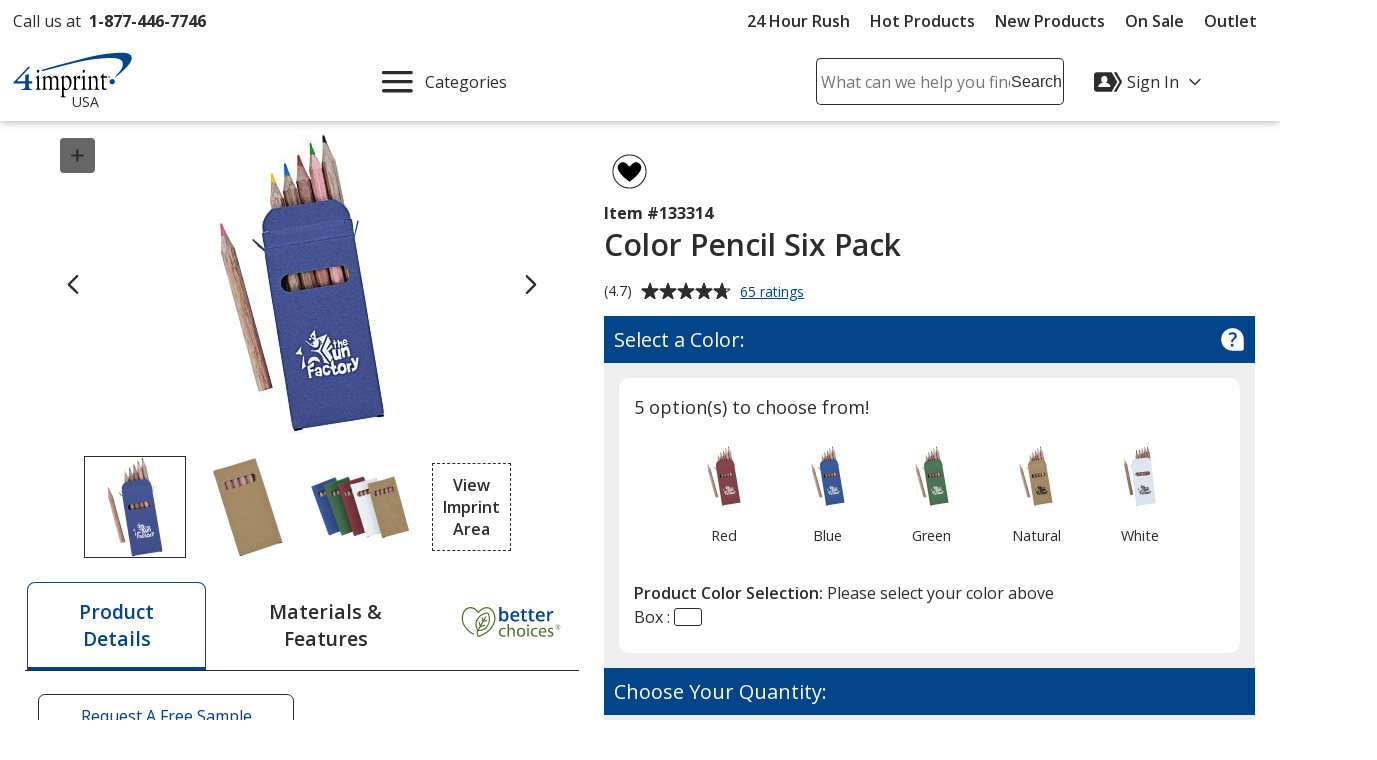

--- FILE ---
content_type: text/html; charset=utf-8
request_url: https://www.4imprint.com/productmvc/impconfigsummary
body_size: -153
content:


    <div class="imprintConfiguration posRelative bkgdWhite roundCorners10 padding10 marginTop10 marginBtm10">
        <div class="bkgdLtBlue padding10 textSemiBold marginBtm20 impLocationCountHeader displayFlex flexSpaceBetween">
            <span><span class="impLocCount"></span> Imprint Location</span>
            <button class="btnToHyp underline text16 delImpConfigSection">Remove <span class="visually-hidden"><span class="impLocCount"></span> Imprint Location</span></button>
        </div>
        <div class="form-group c-md-11">
            <label class="PD_customizeHead locSelectLabel" for="impLocation_2"><span class="hide-sm">Where should we place your design?</span><span class="show-sm">Where on the item should we print your design?</span></label>
<select class="selImprintLocation" id="impLocation_2" name="ImprintLocation" title="Please select an imprint location."><option selected="selected" value="2">Front</option>
<option value="1">Back</option>
</select>        </div>
        <input class="inputIsExcl" type="hidden" value="False" />
            <div class="imprint-color-section marginBtm5 marginTop20 posRelative text16 c-md-11 ">
                <div class="form-group">

                    <label class="PD_customizeHead impColorSelectLabel" id="impLocLbl_2_Color_4_0">
                        What imprint color(s) would you like?
                        <span class="">
                            (Maximum # of Imprint Colors:
                            <span class="imprintColorsCount">4</span>)
                        </span>
                    </label>
                    <div class="posRelative colorDropDownContainer">
                        <div role="listbox" id="impLoc_2_Color_4_0" aria-labelledby="impLocLbl_2_Color_4_0" tabindex="0" class="prodColorOptions content text16 c-md-13 noPadding
							txtReq
							">
                            <div class="input_active fullWidth">
                                    <span class="input_placeholder">Select  Imprint Color...</span>
                            </div>
                                <div class="colorOptions hide closedDropDown">
                                        <div class="colorOptionsContainer  colorId_4 ">
                                            <button role="option" aria-selected="false" type="button" class="spnColorChip marginTop5 darkestLink text16 textLeft c-xs-full">
                                                    <span class="borderDkGray inlineMiddle colorOptionBox" style="background-color: #FCE300"></span>
                                                <span class="colorOptionText paddingLeft10 inlineMiddle">
                                                    <span class="colorOptionDesc">Yellow</span>
                                                    <span aria-hidden="true" class="colorOptionId visually-hidden">4</span>
                                                </span>
                                            </button>
                                            <input class="imprintLocationID" type="hidden" value="2" />
                                            <input class="imprintColorID" type="hidden" value="4" />
                                            <input class="productImprintLocationID" type="hidden" value="191280" />
                                        </div>
                                        <div class="colorOptionsContainer  colorId_74 ">
                                            <button role="option" aria-selected="false" type="button" class="spnColorChip marginTop5 darkestLink text16 textLeft c-xs-full">
                                                    <span class="borderDkGray inlineMiddle colorOptionBox" style="background-color: #FE5000"></span>
                                                <span class="colorOptionText paddingLeft10 inlineMiddle">
                                                    <span class="colorOptionDesc">Orange</span>
                                                    <span aria-hidden="true" class="colorOptionId visually-hidden">74</span>
                                                </span>
                                            </button>
                                            <input class="imprintLocationID" type="hidden" value="2" />
                                            <input class="imprintColorID" type="hidden" value="74" />
                                            <input class="productImprintLocationID" type="hidden" value="191280" />
                                        </div>
                                        <div class="colorOptionsContainer  colorId_137 ">
                                            <button role="option" aria-selected="false" type="button" class="spnColorChip marginTop5 darkestLink text16 textLeft c-xs-full">
                                                    <span class="borderDkGray inlineMiddle colorOptionBox" style="background-color: #E4002B"></span>
                                                <span class="colorOptionText paddingLeft10 inlineMiddle">
                                                    <span class="colorOptionDesc">Red</span>
                                                    <span aria-hidden="true" class="colorOptionId visually-hidden">137</span>
                                                </span>
                                            </button>
                                            <input class="imprintLocationID" type="hidden" value="2" />
                                            <input class="imprintColorID" type="hidden" value="137" />
                                            <input class="productImprintLocationID" type="hidden" value="191280" />
                                        </div>
                                        <div class="colorOptionsContainer  colorId_256 ">
                                            <button role="option" aria-selected="false" type="button" class="spnColorChip marginTop5 darkestLink text16 textLeft c-xs-full">
                                                    <span class="borderDkGray inlineMiddle colorOptionBox" style="background-color: #5F249F"></span>
                                                <span class="colorOptionText paddingLeft10 inlineMiddle">
                                                    <span class="colorOptionDesc">Purple</span>
                                                    <span aria-hidden="true" class="colorOptionId visually-hidden">256</span>
                                                </span>
                                            </button>
                                            <input class="imprintLocationID" type="hidden" value="2" />
                                            <input class="imprintColorID" type="hidden" value="256" />
                                            <input class="productImprintLocationID" type="hidden" value="191280" />
                                        </div>
                                        <div class="colorOptionsContainer  colorId_269 ">
                                            <button role="option" aria-selected="false" type="button" class="spnColorChip marginTop5 darkestLink text16 textLeft c-xs-full">
                                                    <span class="borderDkGray inlineMiddle colorOptionBox" style="background-color: #24125F"></span>
                                                <span class="colorOptionText paddingLeft10 inlineMiddle">
                                                    <span class="colorOptionDesc">Purple</span>
                                                    <span aria-hidden="true" class="colorOptionId visually-hidden">269</span>
                                                </span>
                                            </button>
                                            <input class="imprintLocationID" type="hidden" value="2" />
                                            <input class="imprintColorID" type="hidden" value="269" />
                                            <input class="productImprintLocationID" type="hidden" value="191280" />
                                        </div>
                                        <div class="colorOptionsContainer  colorId_304 ">
                                            <button role="option" aria-selected="false" type="button" class="spnColorChip marginTop5 darkestLink text16 textLeft c-xs-full">
                                                    <span class="borderDkGray inlineMiddle colorOptionBox" style="background-color: #001489"></span>
                                                <span class="colorOptionText paddingLeft10 inlineMiddle">
                                                    <span class="colorOptionDesc">Reflex Blue</span>
                                                    <span aria-hidden="true" class="colorOptionId visually-hidden">304</span>
                                                </span>
                                            </button>
                                            <input class="imprintLocationID" type="hidden" value="2" />
                                            <input class="imprintColorID" type="hidden" value="304" />
                                            <input class="productImprintLocationID" type="hidden" value="191280" />
                                        </div>
                                        <div class="colorOptionsContainer  colorId_307 ">
                                            <button role="option" aria-selected="false" type="button" class="spnColorChip marginTop5 darkestLink text16 textLeft c-xs-full">
                                                    <span class="borderDkGray inlineMiddle colorOptionBox" style="background-color: #041E42"></span>
                                                <span class="colorOptionText paddingLeft10 inlineMiddle">
                                                    <span class="colorOptionDesc">Blue</span>
                                                    <span aria-hidden="true" class="colorOptionId visually-hidden">307</span>
                                                </span>
                                            </button>
                                            <input class="imprintLocationID" type="hidden" value="2" />
                                            <input class="imprintColorID" type="hidden" value="307" />
                                            <input class="productImprintLocationID" type="hidden" value="191280" />
                                        </div>
                                        <div class="colorOptionsContainer  colorId_423 ">
                                            <button role="option" aria-selected="false" type="button" class="spnColorChip marginTop5 darkestLink text16 textLeft c-xs-full">
                                                    <span class="borderDkGray inlineMiddle colorOptionBox" style="background-color: #009A44"></span>
                                                <span class="colorOptionText paddingLeft10 inlineMiddle">
                                                    <span class="colorOptionDesc">Green</span>
                                                    <span aria-hidden="true" class="colorOptionId visually-hidden">423</span>
                                                </span>
                                            </button>
                                            <input class="imprintLocationID" type="hidden" value="2" />
                                            <input class="imprintColorID" type="hidden" value="423" />
                                            <input class="productImprintLocationID" type="hidden" value="191280" />
                                        </div>
                                        <div class="colorOptionsContainer  colorId_425 ">
                                            <button role="option" aria-selected="false" type="button" class="spnColorChip marginTop5 darkestLink text16 textLeft c-xs-full">
                                                    <span class="borderDkGray inlineMiddle colorOptionBox" style="background-color: #046A38"></span>
                                                <span class="colorOptionText paddingLeft10 inlineMiddle">
                                                    <span class="colorOptionDesc">Green</span>
                                                    <span aria-hidden="true" class="colorOptionId visually-hidden">425</span>
                                                </span>
                                            </button>
                                            <input class="imprintLocationID" type="hidden" value="2" />
                                            <input class="imprintColorID" type="hidden" value="425" />
                                            <input class="productImprintLocationID" type="hidden" value="191280" />
                                        </div>
                                        <div class="colorOptionsContainer  colorId_593 ">
                                            <button role="option" aria-selected="false" type="button" class="spnColorChip marginTop5 darkestLink text16 textLeft c-xs-full">
                                                    <span class="borderDkGray inlineMiddle colorOptionBox" style="background-color: #BC5E1E"></span>
                                                <span class="colorOptionText paddingLeft10 inlineMiddle">
                                                    <span class="colorOptionDesc">Rust</span>
                                                    <span aria-hidden="true" class="colorOptionId visually-hidden">593</span>
                                                </span>
                                            </button>
                                            <input class="imprintLocationID" type="hidden" value="2" />
                                            <input class="imprintColorID" type="hidden" value="593" />
                                            <input class="productImprintLocationID" type="hidden" value="191280" />
                                        </div>
                                        <div class="colorOptionsContainer  colorId_614 ">
                                            <button role="option" aria-selected="false" type="button" class="spnColorChip marginTop5 darkestLink text16 textLeft c-xs-full">
                                                    <span class="borderDkGray inlineMiddle colorOptionBox" style="background-color: #DA291C"></span>
                                                <span class="colorOptionText paddingLeft10 inlineMiddle">
                                                    <span class="colorOptionDesc">Red</span>
                                                    <span aria-hidden="true" class="colorOptionId visually-hidden">614</span>
                                                </span>
                                            </button>
                                            <input class="imprintLocationID" type="hidden" value="2" />
                                            <input class="imprintColorID" type="hidden" value="614" />
                                            <input class="productImprintLocationID" type="hidden" value="191280" />
                                        </div>
                                        <div class="colorOptionsContainer  colorId_995 ">
                                            <button role="option" aria-selected="false" type="button" class="spnColorChip marginTop5 darkestLink text16 textLeft c-xs-full">
                                                    <span class="borderDkGray inlineMiddle colorOptionBox" style="background-color: #89734C"></span>
                                                <span class="colorOptionText paddingLeft10 inlineMiddle">
                                                    <span class="colorOptionDesc">Gold</span>
                                                    <span aria-hidden="true" class="colorOptionId visually-hidden">995</span>
                                                </span>
                                            </button>
                                            <input class="imprintLocationID" type="hidden" value="2" />
                                            <input class="imprintColorID" type="hidden" value="995" />
                                            <input class="productImprintLocationID" type="hidden" value="191280" />
                                        </div>
                                        <div class="colorOptionsContainer  colorId_1000 ">
                                            <button role="option" aria-selected="false" type="button" class="spnColorChip marginTop5 darkestLink text16 textLeft c-xs-full">
                                                    <span class="borderDkGray inlineMiddle colorOptionBox" style="background-color: #8D9093"></span>
                                                <span class="colorOptionText paddingLeft10 inlineMiddle">
                                                    <span class="colorOptionDesc">Silver</span>
                                                    <span aria-hidden="true" class="colorOptionId visually-hidden">1000</span>
                                                </span>
                                            </button>
                                            <input class="imprintLocationID" type="hidden" value="2" />
                                            <input class="imprintColorID" type="hidden" value="1000" />
                                            <input class="productImprintLocationID" type="hidden" value="191280" />
                                        </div>
                                        <div class="colorOptionsContainer  colorId_1005 ">
                                            <button role="option" aria-selected="false" type="button" class="spnColorChip marginTop5 darkestLink text16 textLeft c-xs-full">
                                                    <span class="borderDkGray inlineMiddle colorOptionBox" style="background-color: #0085CA"></span>
                                                <span class="colorOptionText paddingLeft10 inlineMiddle">
                                                    <span class="colorOptionDesc">Process Blue</span>
                                                    <span aria-hidden="true" class="colorOptionId visually-hidden">1005</span>
                                                </span>
                                            </button>
                                            <input class="imprintLocationID" type="hidden" value="2" />
                                            <input class="imprintColorID" type="hidden" value="1005" />
                                            <input class="productImprintLocationID" type="hidden" value="191280" />
                                        </div>
                                        <div class="colorOptionsContainer  colorId_1010 ">
                                            <button role="option" aria-selected="false" type="button" class="spnColorChip marginTop5 darkestLink text16 textLeft c-xs-full">
                                                    <span class="borderDkGray inlineMiddle colorOptionBox" style="background-color: #000000"></span>
                                                <span class="colorOptionText paddingLeft10 inlineMiddle">
                                                    <span class="colorOptionDesc">Black</span>
                                                    <span aria-hidden="true" class="colorOptionId visually-hidden">1010</span>
                                                </span>
                                            </button>
                                            <input class="imprintLocationID" type="hidden" value="2" />
                                            <input class="imprintColorID" type="hidden" value="1010" />
                                            <input class="productImprintLocationID" type="hidden" value="191280" />
                                        </div>
                                        <div class="colorOptionsContainer  colorId_1015 ">
                                            <button role="option" aria-selected="false" type="button" class="spnColorChip marginTop5 darkestLink text16 textLeft c-xs-full">
                                                    <span class="borderDkGray inlineMiddle colorOptionBox" style="background-color: #FFFFFF"></span>
                                                <span class="colorOptionText paddingLeft10 inlineMiddle">
                                                    <span class="colorOptionDesc">White</span>
                                                    <span aria-hidden="true" class="colorOptionId visually-hidden">1015</span>
                                                </span>
                                            </button>
                                            <input class="imprintLocationID" type="hidden" value="2" />
                                            <input class="imprintColorID" type="hidden" value="1015" />
                                            <input class="productImprintLocationID" type="hidden" value="191280" />
                                        </div>
                                </div>
                            <div class="colorList">
                                <input readonly type="hidden" class="imprintColorBox selectedColor" title="Please select a color from the color picker" />
                                <input class="imprintLocationID" type="hidden" value="2" />
                                <input class="imprintColorID" type="hidden" value="" />
                                <input class="productImprintLocationID" type="hidden" value="191280" />
                            </div>
                        </div>
                        <button class="imprintClearColor posAbsolute darkestLink padding10 noLine btnToHyp hide">
                            <svg class="show" height="20px" width="20px" focusable="false" role="img" aria-label="Remove Color"><title>Remove Color</title><use xlink:href="#svgIcon-remove"></use></svg>
                        </button>
                        <span class="errorMessage hide"></span>
                    </div>
                </div>
            </div>
            <div>
                <div class="hide spinnerOverlay impLocLoadingOverlay"></div>
                <div class="spinnerCtrPg impLocLoadingImg hide"><div class="spinner" role="alert" aria-busy="true" aria-atomic="true" aria-label="Loading, please wait"><div class="bounce1"></div><div class="bounce2"></div><div class="bounce3"></div></div></div>
            </div>
            <div class="imprint-color-section marginBtm5 marginTop20 posRelative text16 c-md-11 hide">
                <div class="form-group">

                    <label class="PD_customizeHead impColorSelectLabel" id="impLocLbl_2_Color_74_1">
                        Select additional imprint color
                        <span class="">
                            (Maximum # of Imprint Colors:
                            <span class="imprintColorsCount">4</span>)
                        </span>
                    </label>
                    <div class="posRelative colorDropDownContainer">
                        <div role="listbox" id="impLoc_2_Color_74_1" aria-labelledby="impLocLbl_2_Color_74_1" tabindex="0" class="prodColorOptions content text16 c-md-13 noPadding
							
							">
                            <div class="input_active fullWidth">
                                    <span class="input_placeholder">Select Additional  Imprint Color...</span>
                            </div>
                                <div class="colorOptions hide closedDropDown">
                                        <div class="colorOptionsContainer  colorId_4 ">
                                            <button role="option" aria-selected="false" type="button" class="spnColorChip marginTop5 darkestLink text16 textLeft c-xs-full">
                                                    <span class="borderDkGray inlineMiddle colorOptionBox" style="background-color: #FCE300"></span>
                                                <span class="colorOptionText paddingLeft10 inlineMiddle">
                                                    <span class="colorOptionDesc">Yellow</span>
                                                    <span aria-hidden="true" class="colorOptionId visually-hidden">4</span>
                                                </span>
                                            </button>
                                            <input class="imprintLocationID" type="hidden" value="2" />
                                            <input class="imprintColorID" type="hidden" value="4" />
                                            <input class="productImprintLocationID" type="hidden" value="191280" />
                                        </div>
                                        <div class="colorOptionsContainer  colorId_74 ">
                                            <button role="option" aria-selected="false" type="button" class="spnColorChip marginTop5 darkestLink text16 textLeft c-xs-full">
                                                    <span class="borderDkGray inlineMiddle colorOptionBox" style="background-color: #FE5000"></span>
                                                <span class="colorOptionText paddingLeft10 inlineMiddle">
                                                    <span class="colorOptionDesc">Orange</span>
                                                    <span aria-hidden="true" class="colorOptionId visually-hidden">74</span>
                                                </span>
                                            </button>
                                            <input class="imprintLocationID" type="hidden" value="2" />
                                            <input class="imprintColorID" type="hidden" value="74" />
                                            <input class="productImprintLocationID" type="hidden" value="191280" />
                                        </div>
                                        <div class="colorOptionsContainer  colorId_137 ">
                                            <button role="option" aria-selected="false" type="button" class="spnColorChip marginTop5 darkestLink text16 textLeft c-xs-full">
                                                    <span class="borderDkGray inlineMiddle colorOptionBox" style="background-color: #E4002B"></span>
                                                <span class="colorOptionText paddingLeft10 inlineMiddle">
                                                    <span class="colorOptionDesc">Red</span>
                                                    <span aria-hidden="true" class="colorOptionId visually-hidden">137</span>
                                                </span>
                                            </button>
                                            <input class="imprintLocationID" type="hidden" value="2" />
                                            <input class="imprintColorID" type="hidden" value="137" />
                                            <input class="productImprintLocationID" type="hidden" value="191280" />
                                        </div>
                                        <div class="colorOptionsContainer  colorId_256 ">
                                            <button role="option" aria-selected="false" type="button" class="spnColorChip marginTop5 darkestLink text16 textLeft c-xs-full">
                                                    <span class="borderDkGray inlineMiddle colorOptionBox" style="background-color: #5F249F"></span>
                                                <span class="colorOptionText paddingLeft10 inlineMiddle">
                                                    <span class="colorOptionDesc">Purple</span>
                                                    <span aria-hidden="true" class="colorOptionId visually-hidden">256</span>
                                                </span>
                                            </button>
                                            <input class="imprintLocationID" type="hidden" value="2" />
                                            <input class="imprintColorID" type="hidden" value="256" />
                                            <input class="productImprintLocationID" type="hidden" value="191280" />
                                        </div>
                                        <div class="colorOptionsContainer  colorId_269 ">
                                            <button role="option" aria-selected="false" type="button" class="spnColorChip marginTop5 darkestLink text16 textLeft c-xs-full">
                                                    <span class="borderDkGray inlineMiddle colorOptionBox" style="background-color: #24125F"></span>
                                                <span class="colorOptionText paddingLeft10 inlineMiddle">
                                                    <span class="colorOptionDesc">Purple</span>
                                                    <span aria-hidden="true" class="colorOptionId visually-hidden">269</span>
                                                </span>
                                            </button>
                                            <input class="imprintLocationID" type="hidden" value="2" />
                                            <input class="imprintColorID" type="hidden" value="269" />
                                            <input class="productImprintLocationID" type="hidden" value="191280" />
                                        </div>
                                        <div class="colorOptionsContainer  colorId_304 ">
                                            <button role="option" aria-selected="false" type="button" class="spnColorChip marginTop5 darkestLink text16 textLeft c-xs-full">
                                                    <span class="borderDkGray inlineMiddle colorOptionBox" style="background-color: #001489"></span>
                                                <span class="colorOptionText paddingLeft10 inlineMiddle">
                                                    <span class="colorOptionDesc">Reflex Blue</span>
                                                    <span aria-hidden="true" class="colorOptionId visually-hidden">304</span>
                                                </span>
                                            </button>
                                            <input class="imprintLocationID" type="hidden" value="2" />
                                            <input class="imprintColorID" type="hidden" value="304" />
                                            <input class="productImprintLocationID" type="hidden" value="191280" />
                                        </div>
                                        <div class="colorOptionsContainer  colorId_307 ">
                                            <button role="option" aria-selected="false" type="button" class="spnColorChip marginTop5 darkestLink text16 textLeft c-xs-full">
                                                    <span class="borderDkGray inlineMiddle colorOptionBox" style="background-color: #041E42"></span>
                                                <span class="colorOptionText paddingLeft10 inlineMiddle">
                                                    <span class="colorOptionDesc">Blue</span>
                                                    <span aria-hidden="true" class="colorOptionId visually-hidden">307</span>
                                                </span>
                                            </button>
                                            <input class="imprintLocationID" type="hidden" value="2" />
                                            <input class="imprintColorID" type="hidden" value="307" />
                                            <input class="productImprintLocationID" type="hidden" value="191280" />
                                        </div>
                                        <div class="colorOptionsContainer  colorId_423 ">
                                            <button role="option" aria-selected="false" type="button" class="spnColorChip marginTop5 darkestLink text16 textLeft c-xs-full">
                                                    <span class="borderDkGray inlineMiddle colorOptionBox" style="background-color: #009A44"></span>
                                                <span class="colorOptionText paddingLeft10 inlineMiddle">
                                                    <span class="colorOptionDesc">Green</span>
                                                    <span aria-hidden="true" class="colorOptionId visually-hidden">423</span>
                                                </span>
                                            </button>
                                            <input class="imprintLocationID" type="hidden" value="2" />
                                            <input class="imprintColorID" type="hidden" value="423" />
                                            <input class="productImprintLocationID" type="hidden" value="191280" />
                                        </div>
                                        <div class="colorOptionsContainer  colorId_425 ">
                                            <button role="option" aria-selected="false" type="button" class="spnColorChip marginTop5 darkestLink text16 textLeft c-xs-full">
                                                    <span class="borderDkGray inlineMiddle colorOptionBox" style="background-color: #046A38"></span>
                                                <span class="colorOptionText paddingLeft10 inlineMiddle">
                                                    <span class="colorOptionDesc">Green</span>
                                                    <span aria-hidden="true" class="colorOptionId visually-hidden">425</span>
                                                </span>
                                            </button>
                                            <input class="imprintLocationID" type="hidden" value="2" />
                                            <input class="imprintColorID" type="hidden" value="425" />
                                            <input class="productImprintLocationID" type="hidden" value="191280" />
                                        </div>
                                        <div class="colorOptionsContainer  colorId_593 ">
                                            <button role="option" aria-selected="false" type="button" class="spnColorChip marginTop5 darkestLink text16 textLeft c-xs-full">
                                                    <span class="borderDkGray inlineMiddle colorOptionBox" style="background-color: #BC5E1E"></span>
                                                <span class="colorOptionText paddingLeft10 inlineMiddle">
                                                    <span class="colorOptionDesc">Rust</span>
                                                    <span aria-hidden="true" class="colorOptionId visually-hidden">593</span>
                                                </span>
                                            </button>
                                            <input class="imprintLocationID" type="hidden" value="2" />
                                            <input class="imprintColorID" type="hidden" value="593" />
                                            <input class="productImprintLocationID" type="hidden" value="191280" />
                                        </div>
                                        <div class="colorOptionsContainer  colorId_614 ">
                                            <button role="option" aria-selected="false" type="button" class="spnColorChip marginTop5 darkestLink text16 textLeft c-xs-full">
                                                    <span class="borderDkGray inlineMiddle colorOptionBox" style="background-color: #DA291C"></span>
                                                <span class="colorOptionText paddingLeft10 inlineMiddle">
                                                    <span class="colorOptionDesc">Red</span>
                                                    <span aria-hidden="true" class="colorOptionId visually-hidden">614</span>
                                                </span>
                                            </button>
                                            <input class="imprintLocationID" type="hidden" value="2" />
                                            <input class="imprintColorID" type="hidden" value="614" />
                                            <input class="productImprintLocationID" type="hidden" value="191280" />
                                        </div>
                                        <div class="colorOptionsContainer  colorId_995 ">
                                            <button role="option" aria-selected="false" type="button" class="spnColorChip marginTop5 darkestLink text16 textLeft c-xs-full">
                                                    <span class="borderDkGray inlineMiddle colorOptionBox" style="background-color: #89734C"></span>
                                                <span class="colorOptionText paddingLeft10 inlineMiddle">
                                                    <span class="colorOptionDesc">Gold</span>
                                                    <span aria-hidden="true" class="colorOptionId visually-hidden">995</span>
                                                </span>
                                            </button>
                                            <input class="imprintLocationID" type="hidden" value="2" />
                                            <input class="imprintColorID" type="hidden" value="995" />
                                            <input class="productImprintLocationID" type="hidden" value="191280" />
                                        </div>
                                        <div class="colorOptionsContainer  colorId_1000 ">
                                            <button role="option" aria-selected="false" type="button" class="spnColorChip marginTop5 darkestLink text16 textLeft c-xs-full">
                                                    <span class="borderDkGray inlineMiddle colorOptionBox" style="background-color: #8D9093"></span>
                                                <span class="colorOptionText paddingLeft10 inlineMiddle">
                                                    <span class="colorOptionDesc">Silver</span>
                                                    <span aria-hidden="true" class="colorOptionId visually-hidden">1000</span>
                                                </span>
                                            </button>
                                            <input class="imprintLocationID" type="hidden" value="2" />
                                            <input class="imprintColorID" type="hidden" value="1000" />
                                            <input class="productImprintLocationID" type="hidden" value="191280" />
                                        </div>
                                        <div class="colorOptionsContainer  colorId_1005 ">
                                            <button role="option" aria-selected="false" type="button" class="spnColorChip marginTop5 darkestLink text16 textLeft c-xs-full">
                                                    <span class="borderDkGray inlineMiddle colorOptionBox" style="background-color: #0085CA"></span>
                                                <span class="colorOptionText paddingLeft10 inlineMiddle">
                                                    <span class="colorOptionDesc">Process Blue</span>
                                                    <span aria-hidden="true" class="colorOptionId visually-hidden">1005</span>
                                                </span>
                                            </button>
                                            <input class="imprintLocationID" type="hidden" value="2" />
                                            <input class="imprintColorID" type="hidden" value="1005" />
                                            <input class="productImprintLocationID" type="hidden" value="191280" />
                                        </div>
                                        <div class="colorOptionsContainer  colorId_1010 ">
                                            <button role="option" aria-selected="false" type="button" class="spnColorChip marginTop5 darkestLink text16 textLeft c-xs-full">
                                                    <span class="borderDkGray inlineMiddle colorOptionBox" style="background-color: #000000"></span>
                                                <span class="colorOptionText paddingLeft10 inlineMiddle">
                                                    <span class="colorOptionDesc">Black</span>
                                                    <span aria-hidden="true" class="colorOptionId visually-hidden">1010</span>
                                                </span>
                                            </button>
                                            <input class="imprintLocationID" type="hidden" value="2" />
                                            <input class="imprintColorID" type="hidden" value="1010" />
                                            <input class="productImprintLocationID" type="hidden" value="191280" />
                                        </div>
                                        <div class="colorOptionsContainer  colorId_1015 ">
                                            <button role="option" aria-selected="false" type="button" class="spnColorChip marginTop5 darkestLink text16 textLeft c-xs-full">
                                                    <span class="borderDkGray inlineMiddle colorOptionBox" style="background-color: #FFFFFF"></span>
                                                <span class="colorOptionText paddingLeft10 inlineMiddle">
                                                    <span class="colorOptionDesc">White</span>
                                                    <span aria-hidden="true" class="colorOptionId visually-hidden">1015</span>
                                                </span>
                                            </button>
                                            <input class="imprintLocationID" type="hidden" value="2" />
                                            <input class="imprintColorID" type="hidden" value="1015" />
                                            <input class="productImprintLocationID" type="hidden" value="191280" />
                                        </div>
                                </div>
                            <div class="colorList">
                                <input readonly type="hidden" class="imprintColorBox selectedColor" title="Please select a color from the color picker" />
                                <input class="imprintLocationID" type="hidden" value="2" />
                                <input class="imprintColorID" type="hidden" value="" />
                                <input class="productImprintLocationID" type="hidden" value="191280" />
                            </div>
                        </div>
                        <button class="imprintClearColor posAbsolute darkestLink padding10 noLine btnToHyp hide">
                            <svg class="show" height="20px" width="20px" focusable="false" role="img" aria-label="Remove Color"><title>Remove Color</title><use xlink:href="#svgIcon-remove"></use></svg>
                        </button>
                        <span class="errorMessage hide"></span>
                    </div>
                </div>
            </div>
            <div>
                <div class="hide spinnerOverlay impLocLoadingOverlay"></div>
                <div class="spinnerCtrPg impLocLoadingImg hide"><div class="spinner" role="alert" aria-busy="true" aria-atomic="true" aria-label="Loading, please wait"><div class="bounce1"></div><div class="bounce2"></div><div class="bounce3"></div></div></div>
            </div>
            <div class="imprint-color-section marginBtm5 marginTop20 posRelative text16 c-md-11 hide">
                <div class="form-group">

                    <label class="PD_customizeHead impColorSelectLabel" id="impLocLbl_2_Color_137_2">
                        Select additional imprint color
                        <span class="">
                            (Maximum # of Imprint Colors:
                            <span class="imprintColorsCount">4</span>)
                        </span>
                    </label>
                    <div class="posRelative colorDropDownContainer">
                        <div role="listbox" id="impLoc_2_Color_137_2" aria-labelledby="impLocLbl_2_Color_137_2" tabindex="0" class="prodColorOptions content text16 c-md-13 noPadding
							
							">
                            <div class="input_active fullWidth">
                                    <span class="input_placeholder">Select Additional  Imprint Color...</span>
                            </div>
                                <div class="colorOptions hide closedDropDown">
                                        <div class="colorOptionsContainer  colorId_4 ">
                                            <button role="option" aria-selected="false" type="button" class="spnColorChip marginTop5 darkestLink text16 textLeft c-xs-full">
                                                    <span class="borderDkGray inlineMiddle colorOptionBox" style="background-color: #FCE300"></span>
                                                <span class="colorOptionText paddingLeft10 inlineMiddle">
                                                    <span class="colorOptionDesc">Yellow</span>
                                                    <span aria-hidden="true" class="colorOptionId visually-hidden">4</span>
                                                </span>
                                            </button>
                                            <input class="imprintLocationID" type="hidden" value="2" />
                                            <input class="imprintColorID" type="hidden" value="4" />
                                            <input class="productImprintLocationID" type="hidden" value="191280" />
                                        </div>
                                        <div class="colorOptionsContainer  colorId_74 ">
                                            <button role="option" aria-selected="false" type="button" class="spnColorChip marginTop5 darkestLink text16 textLeft c-xs-full">
                                                    <span class="borderDkGray inlineMiddle colorOptionBox" style="background-color: #FE5000"></span>
                                                <span class="colorOptionText paddingLeft10 inlineMiddle">
                                                    <span class="colorOptionDesc">Orange</span>
                                                    <span aria-hidden="true" class="colorOptionId visually-hidden">74</span>
                                                </span>
                                            </button>
                                            <input class="imprintLocationID" type="hidden" value="2" />
                                            <input class="imprintColorID" type="hidden" value="74" />
                                            <input class="productImprintLocationID" type="hidden" value="191280" />
                                        </div>
                                        <div class="colorOptionsContainer  colorId_137 ">
                                            <button role="option" aria-selected="false" type="button" class="spnColorChip marginTop5 darkestLink text16 textLeft c-xs-full">
                                                    <span class="borderDkGray inlineMiddle colorOptionBox" style="background-color: #E4002B"></span>
                                                <span class="colorOptionText paddingLeft10 inlineMiddle">
                                                    <span class="colorOptionDesc">Red</span>
                                                    <span aria-hidden="true" class="colorOptionId visually-hidden">137</span>
                                                </span>
                                            </button>
                                            <input class="imprintLocationID" type="hidden" value="2" />
                                            <input class="imprintColorID" type="hidden" value="137" />
                                            <input class="productImprintLocationID" type="hidden" value="191280" />
                                        </div>
                                        <div class="colorOptionsContainer  colorId_256 ">
                                            <button role="option" aria-selected="false" type="button" class="spnColorChip marginTop5 darkestLink text16 textLeft c-xs-full">
                                                    <span class="borderDkGray inlineMiddle colorOptionBox" style="background-color: #5F249F"></span>
                                                <span class="colorOptionText paddingLeft10 inlineMiddle">
                                                    <span class="colorOptionDesc">Purple</span>
                                                    <span aria-hidden="true" class="colorOptionId visually-hidden">256</span>
                                                </span>
                                            </button>
                                            <input class="imprintLocationID" type="hidden" value="2" />
                                            <input class="imprintColorID" type="hidden" value="256" />
                                            <input class="productImprintLocationID" type="hidden" value="191280" />
                                        </div>
                                        <div class="colorOptionsContainer  colorId_269 ">
                                            <button role="option" aria-selected="false" type="button" class="spnColorChip marginTop5 darkestLink text16 textLeft c-xs-full">
                                                    <span class="borderDkGray inlineMiddle colorOptionBox" style="background-color: #24125F"></span>
                                                <span class="colorOptionText paddingLeft10 inlineMiddle">
                                                    <span class="colorOptionDesc">Purple</span>
                                                    <span aria-hidden="true" class="colorOptionId visually-hidden">269</span>
                                                </span>
                                            </button>
                                            <input class="imprintLocationID" type="hidden" value="2" />
                                            <input class="imprintColorID" type="hidden" value="269" />
                                            <input class="productImprintLocationID" type="hidden" value="191280" />
                                        </div>
                                        <div class="colorOptionsContainer  colorId_304 ">
                                            <button role="option" aria-selected="false" type="button" class="spnColorChip marginTop5 darkestLink text16 textLeft c-xs-full">
                                                    <span class="borderDkGray inlineMiddle colorOptionBox" style="background-color: #001489"></span>
                                                <span class="colorOptionText paddingLeft10 inlineMiddle">
                                                    <span class="colorOptionDesc">Reflex Blue</span>
                                                    <span aria-hidden="true" class="colorOptionId visually-hidden">304</span>
                                                </span>
                                            </button>
                                            <input class="imprintLocationID" type="hidden" value="2" />
                                            <input class="imprintColorID" type="hidden" value="304" />
                                            <input class="productImprintLocationID" type="hidden" value="191280" />
                                        </div>
                                        <div class="colorOptionsContainer  colorId_307 ">
                                            <button role="option" aria-selected="false" type="button" class="spnColorChip marginTop5 darkestLink text16 textLeft c-xs-full">
                                                    <span class="borderDkGray inlineMiddle colorOptionBox" style="background-color: #041E42"></span>
                                                <span class="colorOptionText paddingLeft10 inlineMiddle">
                                                    <span class="colorOptionDesc">Blue</span>
                                                    <span aria-hidden="true" class="colorOptionId visually-hidden">307</span>
                                                </span>
                                            </button>
                                            <input class="imprintLocationID" type="hidden" value="2" />
                                            <input class="imprintColorID" type="hidden" value="307" />
                                            <input class="productImprintLocationID" type="hidden" value="191280" />
                                        </div>
                                        <div class="colorOptionsContainer  colorId_423 ">
                                            <button role="option" aria-selected="false" type="button" class="spnColorChip marginTop5 darkestLink text16 textLeft c-xs-full">
                                                    <span class="borderDkGray inlineMiddle colorOptionBox" style="background-color: #009A44"></span>
                                                <span class="colorOptionText paddingLeft10 inlineMiddle">
                                                    <span class="colorOptionDesc">Green</span>
                                                    <span aria-hidden="true" class="colorOptionId visually-hidden">423</span>
                                                </span>
                                            </button>
                                            <input class="imprintLocationID" type="hidden" value="2" />
                                            <input class="imprintColorID" type="hidden" value="423" />
                                            <input class="productImprintLocationID" type="hidden" value="191280" />
                                        </div>
                                        <div class="colorOptionsContainer  colorId_425 ">
                                            <button role="option" aria-selected="false" type="button" class="spnColorChip marginTop5 darkestLink text16 textLeft c-xs-full">
                                                    <span class="borderDkGray inlineMiddle colorOptionBox" style="background-color: #046A38"></span>
                                                <span class="colorOptionText paddingLeft10 inlineMiddle">
                                                    <span class="colorOptionDesc">Green</span>
                                                    <span aria-hidden="true" class="colorOptionId visually-hidden">425</span>
                                                </span>
                                            </button>
                                            <input class="imprintLocationID" type="hidden" value="2" />
                                            <input class="imprintColorID" type="hidden" value="425" />
                                            <input class="productImprintLocationID" type="hidden" value="191280" />
                                        </div>
                                        <div class="colorOptionsContainer  colorId_593 ">
                                            <button role="option" aria-selected="false" type="button" class="spnColorChip marginTop5 darkestLink text16 textLeft c-xs-full">
                                                    <span class="borderDkGray inlineMiddle colorOptionBox" style="background-color: #BC5E1E"></span>
                                                <span class="colorOptionText paddingLeft10 inlineMiddle">
                                                    <span class="colorOptionDesc">Rust</span>
                                                    <span aria-hidden="true" class="colorOptionId visually-hidden">593</span>
                                                </span>
                                            </button>
                                            <input class="imprintLocationID" type="hidden" value="2" />
                                            <input class="imprintColorID" type="hidden" value="593" />
                                            <input class="productImprintLocationID" type="hidden" value="191280" />
                                        </div>
                                        <div class="colorOptionsContainer  colorId_614 ">
                                            <button role="option" aria-selected="false" type="button" class="spnColorChip marginTop5 darkestLink text16 textLeft c-xs-full">
                                                    <span class="borderDkGray inlineMiddle colorOptionBox" style="background-color: #DA291C"></span>
                                                <span class="colorOptionText paddingLeft10 inlineMiddle">
                                                    <span class="colorOptionDesc">Red</span>
                                                    <span aria-hidden="true" class="colorOptionId visually-hidden">614</span>
                                                </span>
                                            </button>
                                            <input class="imprintLocationID" type="hidden" value="2" />
                                            <input class="imprintColorID" type="hidden" value="614" />
                                            <input class="productImprintLocationID" type="hidden" value="191280" />
                                        </div>
                                        <div class="colorOptionsContainer  colorId_995 ">
                                            <button role="option" aria-selected="false" type="button" class="spnColorChip marginTop5 darkestLink text16 textLeft c-xs-full">
                                                    <span class="borderDkGray inlineMiddle colorOptionBox" style="background-color: #89734C"></span>
                                                <span class="colorOptionText paddingLeft10 inlineMiddle">
                                                    <span class="colorOptionDesc">Gold</span>
                                                    <span aria-hidden="true" class="colorOptionId visually-hidden">995</span>
                                                </span>
                                            </button>
                                            <input class="imprintLocationID" type="hidden" value="2" />
                                            <input class="imprintColorID" type="hidden" value="995" />
                                            <input class="productImprintLocationID" type="hidden" value="191280" />
                                        </div>
                                        <div class="colorOptionsContainer  colorId_1000 ">
                                            <button role="option" aria-selected="false" type="button" class="spnColorChip marginTop5 darkestLink text16 textLeft c-xs-full">
                                                    <span class="borderDkGray inlineMiddle colorOptionBox" style="background-color: #8D9093"></span>
                                                <span class="colorOptionText paddingLeft10 inlineMiddle">
                                                    <span class="colorOptionDesc">Silver</span>
                                                    <span aria-hidden="true" class="colorOptionId visually-hidden">1000</span>
                                                </span>
                                            </button>
                                            <input class="imprintLocationID" type="hidden" value="2" />
                                            <input class="imprintColorID" type="hidden" value="1000" />
                                            <input class="productImprintLocationID" type="hidden" value="191280" />
                                        </div>
                                        <div class="colorOptionsContainer  colorId_1005 ">
                                            <button role="option" aria-selected="false" type="button" class="spnColorChip marginTop5 darkestLink text16 textLeft c-xs-full">
                                                    <span class="borderDkGray inlineMiddle colorOptionBox" style="background-color: #0085CA"></span>
                                                <span class="colorOptionText paddingLeft10 inlineMiddle">
                                                    <span class="colorOptionDesc">Process Blue</span>
                                                    <span aria-hidden="true" class="colorOptionId visually-hidden">1005</span>
                                                </span>
                                            </button>
                                            <input class="imprintLocationID" type="hidden" value="2" />
                                            <input class="imprintColorID" type="hidden" value="1005" />
                                            <input class="productImprintLocationID" type="hidden" value="191280" />
                                        </div>
                                        <div class="colorOptionsContainer  colorId_1010 ">
                                            <button role="option" aria-selected="false" type="button" class="spnColorChip marginTop5 darkestLink text16 textLeft c-xs-full">
                                                    <span class="borderDkGray inlineMiddle colorOptionBox" style="background-color: #000000"></span>
                                                <span class="colorOptionText paddingLeft10 inlineMiddle">
                                                    <span class="colorOptionDesc">Black</span>
                                                    <span aria-hidden="true" class="colorOptionId visually-hidden">1010</span>
                                                </span>
                                            </button>
                                            <input class="imprintLocationID" type="hidden" value="2" />
                                            <input class="imprintColorID" type="hidden" value="1010" />
                                            <input class="productImprintLocationID" type="hidden" value="191280" />
                                        </div>
                                        <div class="colorOptionsContainer  colorId_1015 ">
                                            <button role="option" aria-selected="false" type="button" class="spnColorChip marginTop5 darkestLink text16 textLeft c-xs-full">
                                                    <span class="borderDkGray inlineMiddle colorOptionBox" style="background-color: #FFFFFF"></span>
                                                <span class="colorOptionText paddingLeft10 inlineMiddle">
                                                    <span class="colorOptionDesc">White</span>
                                                    <span aria-hidden="true" class="colorOptionId visually-hidden">1015</span>
                                                </span>
                                            </button>
                                            <input class="imprintLocationID" type="hidden" value="2" />
                                            <input class="imprintColorID" type="hidden" value="1015" />
                                            <input class="productImprintLocationID" type="hidden" value="191280" />
                                        </div>
                                </div>
                            <div class="colorList">
                                <input readonly type="hidden" class="imprintColorBox selectedColor" title="Please select a color from the color picker" />
                                <input class="imprintLocationID" type="hidden" value="2" />
                                <input class="imprintColorID" type="hidden" value="" />
                                <input class="productImprintLocationID" type="hidden" value="191280" />
                            </div>
                        </div>
                        <button class="imprintClearColor posAbsolute darkestLink padding10 noLine btnToHyp hide">
                            <svg class="show" height="20px" width="20px" focusable="false" role="img" aria-label="Remove Color"><title>Remove Color</title><use xlink:href="#svgIcon-remove"></use></svg>
                        </button>
                        <span class="errorMessage hide"></span>
                    </div>
                </div>
            </div>
            <div>
                <div class="hide spinnerOverlay impLocLoadingOverlay"></div>
                <div class="spinnerCtrPg impLocLoadingImg hide"><div class="spinner" role="alert" aria-busy="true" aria-atomic="true" aria-label="Loading, please wait"><div class="bounce1"></div><div class="bounce2"></div><div class="bounce3"></div></div></div>
            </div>
            <div class="imprint-color-section marginBtm5 marginTop20 posRelative text16 c-md-11 hide">
                <div class="form-group">

                    <label class="PD_customizeHead impColorSelectLabel" id="impLocLbl_2_Color_256_3">
                        Select additional imprint color
                        <span class="">
                            (Maximum # of Imprint Colors:
                            <span class="imprintColorsCount">4</span>)
                        </span>
                    </label>
                    <div class="posRelative colorDropDownContainer">
                        <div role="listbox" id="impLoc_2_Color_256_3" aria-labelledby="impLocLbl_2_Color_256_3" tabindex="0" class="prodColorOptions content text16 c-md-13 noPadding
							
							">
                            <div class="input_active fullWidth">
                                    <span class="input_placeholder">Select Additional  Imprint Color...</span>
                            </div>
                                <div class="colorOptions hide closedDropDown">
                                        <div class="colorOptionsContainer  colorId_4 ">
                                            <button role="option" aria-selected="false" type="button" class="spnColorChip marginTop5 darkestLink text16 textLeft c-xs-full">
                                                    <span class="borderDkGray inlineMiddle colorOptionBox" style="background-color: #FCE300"></span>
                                                <span class="colorOptionText paddingLeft10 inlineMiddle">
                                                    <span class="colorOptionDesc">Yellow</span>
                                                    <span aria-hidden="true" class="colorOptionId visually-hidden">4</span>
                                                </span>
                                            </button>
                                            <input class="imprintLocationID" type="hidden" value="2" />
                                            <input class="imprintColorID" type="hidden" value="4" />
                                            <input class="productImprintLocationID" type="hidden" value="191280" />
                                        </div>
                                        <div class="colorOptionsContainer  colorId_74 ">
                                            <button role="option" aria-selected="false" type="button" class="spnColorChip marginTop5 darkestLink text16 textLeft c-xs-full">
                                                    <span class="borderDkGray inlineMiddle colorOptionBox" style="background-color: #FE5000"></span>
                                                <span class="colorOptionText paddingLeft10 inlineMiddle">
                                                    <span class="colorOptionDesc">Orange</span>
                                                    <span aria-hidden="true" class="colorOptionId visually-hidden">74</span>
                                                </span>
                                            </button>
                                            <input class="imprintLocationID" type="hidden" value="2" />
                                            <input class="imprintColorID" type="hidden" value="74" />
                                            <input class="productImprintLocationID" type="hidden" value="191280" />
                                        </div>
                                        <div class="colorOptionsContainer  colorId_137 ">
                                            <button role="option" aria-selected="false" type="button" class="spnColorChip marginTop5 darkestLink text16 textLeft c-xs-full">
                                                    <span class="borderDkGray inlineMiddle colorOptionBox" style="background-color: #E4002B"></span>
                                                <span class="colorOptionText paddingLeft10 inlineMiddle">
                                                    <span class="colorOptionDesc">Red</span>
                                                    <span aria-hidden="true" class="colorOptionId visually-hidden">137</span>
                                                </span>
                                            </button>
                                            <input class="imprintLocationID" type="hidden" value="2" />
                                            <input class="imprintColorID" type="hidden" value="137" />
                                            <input class="productImprintLocationID" type="hidden" value="191280" />
                                        </div>
                                        <div class="colorOptionsContainer  colorId_256 ">
                                            <button role="option" aria-selected="false" type="button" class="spnColorChip marginTop5 darkestLink text16 textLeft c-xs-full">
                                                    <span class="borderDkGray inlineMiddle colorOptionBox" style="background-color: #5F249F"></span>
                                                <span class="colorOptionText paddingLeft10 inlineMiddle">
                                                    <span class="colorOptionDesc">Purple</span>
                                                    <span aria-hidden="true" class="colorOptionId visually-hidden">256</span>
                                                </span>
                                            </button>
                                            <input class="imprintLocationID" type="hidden" value="2" />
                                            <input class="imprintColorID" type="hidden" value="256" />
                                            <input class="productImprintLocationID" type="hidden" value="191280" />
                                        </div>
                                        <div class="colorOptionsContainer  colorId_269 ">
                                            <button role="option" aria-selected="false" type="button" class="spnColorChip marginTop5 darkestLink text16 textLeft c-xs-full">
                                                    <span class="borderDkGray inlineMiddle colorOptionBox" style="background-color: #24125F"></span>
                                                <span class="colorOptionText paddingLeft10 inlineMiddle">
                                                    <span class="colorOptionDesc">Purple</span>
                                                    <span aria-hidden="true" class="colorOptionId visually-hidden">269</span>
                                                </span>
                                            </button>
                                            <input class="imprintLocationID" type="hidden" value="2" />
                                            <input class="imprintColorID" type="hidden" value="269" />
                                            <input class="productImprintLocationID" type="hidden" value="191280" />
                                        </div>
                                        <div class="colorOptionsContainer  colorId_304 ">
                                            <button role="option" aria-selected="false" type="button" class="spnColorChip marginTop5 darkestLink text16 textLeft c-xs-full">
                                                    <span class="borderDkGray inlineMiddle colorOptionBox" style="background-color: #001489"></span>
                                                <span class="colorOptionText paddingLeft10 inlineMiddle">
                                                    <span class="colorOptionDesc">Reflex Blue</span>
                                                    <span aria-hidden="true" class="colorOptionId visually-hidden">304</span>
                                                </span>
                                            </button>
                                            <input class="imprintLocationID" type="hidden" value="2" />
                                            <input class="imprintColorID" type="hidden" value="304" />
                                            <input class="productImprintLocationID" type="hidden" value="191280" />
                                        </div>
                                        <div class="colorOptionsContainer  colorId_307 ">
                                            <button role="option" aria-selected="false" type="button" class="spnColorChip marginTop5 darkestLink text16 textLeft c-xs-full">
                                                    <span class="borderDkGray inlineMiddle colorOptionBox" style="background-color: #041E42"></span>
                                                <span class="colorOptionText paddingLeft10 inlineMiddle">
                                                    <span class="colorOptionDesc">Blue</span>
                                                    <span aria-hidden="true" class="colorOptionId visually-hidden">307</span>
                                                </span>
                                            </button>
                                            <input class="imprintLocationID" type="hidden" value="2" />
                                            <input class="imprintColorID" type="hidden" value="307" />
                                            <input class="productImprintLocationID" type="hidden" value="191280" />
                                        </div>
                                        <div class="colorOptionsContainer  colorId_423 ">
                                            <button role="option" aria-selected="false" type="button" class="spnColorChip marginTop5 darkestLink text16 textLeft c-xs-full">
                                                    <span class="borderDkGray inlineMiddle colorOptionBox" style="background-color: #009A44"></span>
                                                <span class="colorOptionText paddingLeft10 inlineMiddle">
                                                    <span class="colorOptionDesc">Green</span>
                                                    <span aria-hidden="true" class="colorOptionId visually-hidden">423</span>
                                                </span>
                                            </button>
                                            <input class="imprintLocationID" type="hidden" value="2" />
                                            <input class="imprintColorID" type="hidden" value="423" />
                                            <input class="productImprintLocationID" type="hidden" value="191280" />
                                        </div>
                                        <div class="colorOptionsContainer  colorId_425 ">
                                            <button role="option" aria-selected="false" type="button" class="spnColorChip marginTop5 darkestLink text16 textLeft c-xs-full">
                                                    <span class="borderDkGray inlineMiddle colorOptionBox" style="background-color: #046A38"></span>
                                                <span class="colorOptionText paddingLeft10 inlineMiddle">
                                                    <span class="colorOptionDesc">Green</span>
                                                    <span aria-hidden="true" class="colorOptionId visually-hidden">425</span>
                                                </span>
                                            </button>
                                            <input class="imprintLocationID" type="hidden" value="2" />
                                            <input class="imprintColorID" type="hidden" value="425" />
                                            <input class="productImprintLocationID" type="hidden" value="191280" />
                                        </div>
                                        <div class="colorOptionsContainer  colorId_593 ">
                                            <button role="option" aria-selected="false" type="button" class="spnColorChip marginTop5 darkestLink text16 textLeft c-xs-full">
                                                    <span class="borderDkGray inlineMiddle colorOptionBox" style="background-color: #BC5E1E"></span>
                                                <span class="colorOptionText paddingLeft10 inlineMiddle">
                                                    <span class="colorOptionDesc">Rust</span>
                                                    <span aria-hidden="true" class="colorOptionId visually-hidden">593</span>
                                                </span>
                                            </button>
                                            <input class="imprintLocationID" type="hidden" value="2" />
                                            <input class="imprintColorID" type="hidden" value="593" />
                                            <input class="productImprintLocationID" type="hidden" value="191280" />
                                        </div>
                                        <div class="colorOptionsContainer  colorId_614 ">
                                            <button role="option" aria-selected="false" type="button" class="spnColorChip marginTop5 darkestLink text16 textLeft c-xs-full">
                                                    <span class="borderDkGray inlineMiddle colorOptionBox" style="background-color: #DA291C"></span>
                                                <span class="colorOptionText paddingLeft10 inlineMiddle">
                                                    <span class="colorOptionDesc">Red</span>
                                                    <span aria-hidden="true" class="colorOptionId visually-hidden">614</span>
                                                </span>
                                            </button>
                                            <input class="imprintLocationID" type="hidden" value="2" />
                                            <input class="imprintColorID" type="hidden" value="614" />
                                            <input class="productImprintLocationID" type="hidden" value="191280" />
                                        </div>
                                        <div class="colorOptionsContainer  colorId_995 ">
                                            <button role="option" aria-selected="false" type="button" class="spnColorChip marginTop5 darkestLink text16 textLeft c-xs-full">
                                                    <span class="borderDkGray inlineMiddle colorOptionBox" style="background-color: #89734C"></span>
                                                <span class="colorOptionText paddingLeft10 inlineMiddle">
                                                    <span class="colorOptionDesc">Gold</span>
                                                    <span aria-hidden="true" class="colorOptionId visually-hidden">995</span>
                                                </span>
                                            </button>
                                            <input class="imprintLocationID" type="hidden" value="2" />
                                            <input class="imprintColorID" type="hidden" value="995" />
                                            <input class="productImprintLocationID" type="hidden" value="191280" />
                                        </div>
                                        <div class="colorOptionsContainer  colorId_1000 ">
                                            <button role="option" aria-selected="false" type="button" class="spnColorChip marginTop5 darkestLink text16 textLeft c-xs-full">
                                                    <span class="borderDkGray inlineMiddle colorOptionBox" style="background-color: #8D9093"></span>
                                                <span class="colorOptionText paddingLeft10 inlineMiddle">
                                                    <span class="colorOptionDesc">Silver</span>
                                                    <span aria-hidden="true" class="colorOptionId visually-hidden">1000</span>
                                                </span>
                                            </button>
                                            <input class="imprintLocationID" type="hidden" value="2" />
                                            <input class="imprintColorID" type="hidden" value="1000" />
                                            <input class="productImprintLocationID" type="hidden" value="191280" />
                                        </div>
                                        <div class="colorOptionsContainer  colorId_1005 ">
                                            <button role="option" aria-selected="false" type="button" class="spnColorChip marginTop5 darkestLink text16 textLeft c-xs-full">
                                                    <span class="borderDkGray inlineMiddle colorOptionBox" style="background-color: #0085CA"></span>
                                                <span class="colorOptionText paddingLeft10 inlineMiddle">
                                                    <span class="colorOptionDesc">Process Blue</span>
                                                    <span aria-hidden="true" class="colorOptionId visually-hidden">1005</span>
                                                </span>
                                            </button>
                                            <input class="imprintLocationID" type="hidden" value="2" />
                                            <input class="imprintColorID" type="hidden" value="1005" />
                                            <input class="productImprintLocationID" type="hidden" value="191280" />
                                        </div>
                                        <div class="colorOptionsContainer  colorId_1010 ">
                                            <button role="option" aria-selected="false" type="button" class="spnColorChip marginTop5 darkestLink text16 textLeft c-xs-full">
                                                    <span class="borderDkGray inlineMiddle colorOptionBox" style="background-color: #000000"></span>
                                                <span class="colorOptionText paddingLeft10 inlineMiddle">
                                                    <span class="colorOptionDesc">Black</span>
                                                    <span aria-hidden="true" class="colorOptionId visually-hidden">1010</span>
                                                </span>
                                            </button>
                                            <input class="imprintLocationID" type="hidden" value="2" />
                                            <input class="imprintColorID" type="hidden" value="1010" />
                                            <input class="productImprintLocationID" type="hidden" value="191280" />
                                        </div>
                                        <div class="colorOptionsContainer  colorId_1015 ">
                                            <button role="option" aria-selected="false" type="button" class="spnColorChip marginTop5 darkestLink text16 textLeft c-xs-full">
                                                    <span class="borderDkGray inlineMiddle colorOptionBox" style="background-color: #FFFFFF"></span>
                                                <span class="colorOptionText paddingLeft10 inlineMiddle">
                                                    <span class="colorOptionDesc">White</span>
                                                    <span aria-hidden="true" class="colorOptionId visually-hidden">1015</span>
                                                </span>
                                            </button>
                                            <input class="imprintLocationID" type="hidden" value="2" />
                                            <input class="imprintColorID" type="hidden" value="1015" />
                                            <input class="productImprintLocationID" type="hidden" value="191280" />
                                        </div>
                                </div>
                            <div class="colorList">
                                <input readonly type="hidden" class="imprintColorBox selectedColor" title="Please select a color from the color picker" />
                                <input class="imprintLocationID" type="hidden" value="2" />
                                <input class="imprintColorID" type="hidden" value="" />
                                <input class="productImprintLocationID" type="hidden" value="191280" />
                            </div>
                        </div>
                        <button class="imprintClearColor posAbsolute darkestLink padding10 noLine btnToHyp hide">
                            <svg class="show" height="20px" width="20px" focusable="false" role="img" aria-label="Remove Color"><title>Remove Color</title><use xlink:href="#svgIcon-remove"></use></svg>
                        </button>
                        <span class="errorMessage hide"></span>
                    </div>
                </div>
            </div>
            <div>
                <div class="hide spinnerOverlay impLocLoadingOverlay"></div>
                <div class="spinnerCtrPg impLocLoadingImg hide"><div class="spinner" role="alert" aria-busy="true" aria-atomic="true" aria-label="Loading, please wait"><div class="bounce1"></div><div class="bounce2"></div><div class="bounce3"></div></div></div>
            </div>

        <div class="marginBtm10">
            <button class="btnToHyp underline text16 addImpColor ">Add Additional Imprint Color <span class="visually-hidden">for the <span class="impLocCount"></span> Imprint Location</span></button>
        </div>
        <div>
            <button class="btnToHyp underline text16 addImpLocation ">Add Additional Imprint Location</button>
            <div class="addImpLocLoadingImg hide marginBtm15"><div class="spinner" role="alert" aria-busy="true" aria-atomic="true" aria-label="Loading, please wait"><div class="bounce1"></div><div class="bounce2"></div><div class="bounce3"></div></div></div>
        </div>
    </div>
